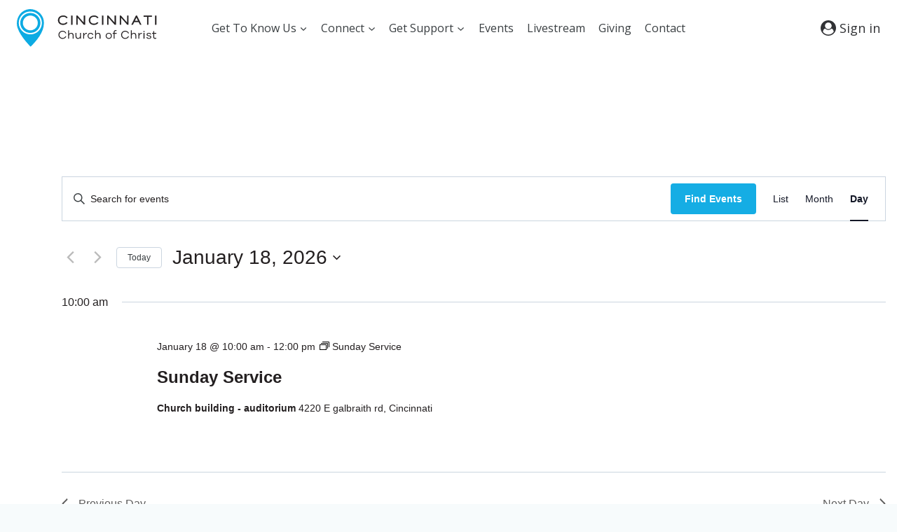

--- FILE ---
content_type: text/css
request_url: https://cincinnatichurch.org/wp-content/mu-plugins/admin/bundled/design/css/light.css?ver=1768582767
body_size: 36
content:
/**
 * Light Theme CSS Variables
 *
 * Base palette colors (--base-*) are dynamically generated
 * based on the selected neutral palette in Appearance > Colors.
 *
 * Brand and action colors are also dynamically generated.
 *
 * The dynamic CSS is generated in /inc/generate-css-vars.php
 * and loaded via the inject_brand_color_stylesheet() function.
 */

--- FILE ---
content_type: text/css
request_url: https://cincinnatichurch.org/wp-content/mu-plugins/admin/js/react/frontend/dist/bundle.css
body_size: 5935
content:
/**
 * Swiper 11.2.10
 * Most modern mobile touch slider and framework with hardware accelerated transitions
 * https://swiperjs.com
 *
 * Copyright 2014-2025 Vladimir Kharlampidi
 *
 * Released under the MIT License
 *
 * Released on: June 28, 2025
 */

/* FONT_START */
@font-face {
  font-family: 'swiper-icons';
  src: url("data:application/font-woff;charset=utf-8;base64, [base64]//wADZ2x5ZgAAAywAAADMAAAD2MHtryVoZWFkAAABbAAAADAAAAA2E2+eoWhoZWEAAAGcAAAAHwAAACQC9gDzaG10eAAAAigAAAAZAAAArgJkABFsb2NhAAAC0AAAAFoAAABaFQAUGG1heHAAAAG8AAAAHwAAACAAcABAbmFtZQAAA/gAAAE5AAACXvFdBwlwb3N0AAAFNAAAAGIAAACE5s74hXjaY2BkYGAAYpf5Hu/j+W2+MnAzMYDAzaX6QjD6/4//Bxj5GA8AuRwMYGkAPywL13jaY2BkYGA88P8Agx4j+/8fQDYfA1AEBWgDAIB2BOoAeNpjYGRgYNBh4GdgYgABEMnIABJzYNADCQAACWgAsQB42mNgYfzCOIGBlYGB0YcxjYGBwR1Kf2WQZGhhYGBiYGVmgAFGBiQQkOaawtDAoMBQxXjg/wEGPcYDDA4wNUA2CCgwsAAAO4EL6gAAeNpj2M0gyAACqxgGNWBkZ2D4/wMA+xkDdgAAAHjaY2BgYGaAYBkGRgYQiAHyGMF8FgYHIM3DwMHABGQrMOgyWDLEM1T9/w8UBfEMgLzE////P/5//f/V/xv+r4eaAAeMbAxwIUYmIMHEgKYAYjUcsDAwsLKxc3BycfPw8jEQA/[base64]/uznmfPFBNODM2K7MTQ45YEAZqGP81AmGGcF3iPqOop0r1SPTaTbVkfUe4HXj97wYE+yNwWYxwWu4v1ugWHgo3S1XdZEVqWM7ET0cfnLGxWfkgR42o2PvWrDMBSFj/IHLaF0zKjRgdiVMwScNRAoWUoH78Y2icB/yIY09An6AH2Bdu/UB+yxopYshQiEvnvu0dURgDt8QeC8PDw7Fpji3fEA4z/PEJ6YOB5hKh4dj3EvXhxPqH/SKUY3rJ7srZ4FZnh1PMAtPhwP6fl2PMJMPDgeQ4rY8YT6Gzao0eAEA409DuggmTnFnOcSCiEiLMgxCiTI6Cq5DZUd3Qmp10vO0LaLTd2cjN4fOumlc7lUYbSQcZFkutRG7g6JKZKy0RmdLY680CDnEJ+UMkpFFe1RN7nxdVpXrC4aTtnaurOnYercZg2YVmLN/d/gczfEimrE/fs/bOuq29Zmn8tloORaXgZgGa78yO9/cnXm2BpaGvq25Dv9S4E9+5SIc9PqupJKhYFSSl47+Qcr1mYNAAAAeNptw0cKwkAAAMDZJA8Q7OUJvkLsPfZ6zFVERPy8qHh2YER+3i/BP83vIBLLySsoKimrqKqpa2hp6+jq6RsYGhmbmJqZSy0sraxtbO3sHRydnEMU4uR6yx7JJXveP7WrDycAAAAAAAH//wACeNpjYGRgYOABYhkgZgJCZgZNBkYGLQZtIJsFLMYAAAw3ALgAeNolizEKgDAQBCchRbC2sFER0YD6qVQiBCv/H9ezGI6Z5XBAw8CBK/m5iQQVauVbXLnOrMZv2oLdKFa8Pjuru2hJzGabmOSLzNMzvutpB3N42mNgZGBg4GKQYzBhYMxJLMlj4GBgAYow/P/PAJJhLM6sSoWKfWCAAwDAjgbRAAB42mNgYGBkAIIbCZo5IPrmUn0hGA0AO8EFTQAA");
  font-weight: 400;
  font-style: normal;
}
/* FONT_END */
:root {
  --swiper-theme-color: #007aff;
  /*
  --swiper-preloader-color: var(--swiper-theme-color);
  --swiper-wrapper-transition-timing-function: initial;
  */
}
:host {
  position: relative;
  display: block;
  margin-left: auto;
  margin-right: auto;
  z-index: 1;
}
.swiper {
  margin-left: auto;
  margin-right: auto;
  position: relative;
  overflow: hidden;
  list-style: none;
  padding: 0;
  /* Fix of Webkit flickering */
  z-index: 1;
  display: block;
}
.swiper-vertical > .swiper-wrapper {
  flex-direction: column;
}
.swiper-wrapper {
  position: relative;
  width: 100%;
  height: 100%;
  z-index: 1;
  display: flex;
  transition-property: transform;
  transition-timing-function: var(--swiper-wrapper-transition-timing-function, initial);
  box-sizing: content-box;
}
.swiper-android .swiper-slide,
.swiper-ios .swiper-slide,
.swiper-wrapper {
  transform: translate3d(0px, 0, 0);
}
.swiper-horizontal {
  touch-action: pan-y;
}
.swiper-vertical {
  touch-action: pan-x;
}
.swiper-slide {
  flex-shrink: 0;
  width: 100%;
  height: 100%;
  position: relative;
  transition-property: transform;
  display: block;
}
.swiper-slide-invisible-blank {
  visibility: hidden;
}
/* Auto Height */
.swiper-autoheight,
.swiper-autoheight .swiper-slide {
  height: auto;
}
.swiper-autoheight .swiper-wrapper {
  align-items: flex-start;
  transition-property: transform, height;
}
.swiper-backface-hidden .swiper-slide {
  transform: translateZ(0);
  -webkit-backface-visibility: hidden;
          backface-visibility: hidden;
}
/* 3D Effects */
.swiper-3d.swiper-css-mode .swiper-wrapper {
  perspective: 1200px;
}
.swiper-3d .swiper-wrapper {
  transform-style: preserve-3d;
}
.swiper-3d {
  perspective: 1200px;
}
.swiper-3d .swiper-slide,
.swiper-3d .swiper-cube-shadow {
  transform-style: preserve-3d;
}
/* CSS Mode */
.swiper-css-mode > .swiper-wrapper {
  overflow: auto;
  scrollbar-width: none;
  /* For Firefox */
  -ms-overflow-style: none;
  /* For Internet Explorer and Edge */
}
.swiper-css-mode > .swiper-wrapper::-webkit-scrollbar {
  display: none;
}
.swiper-css-mode > .swiper-wrapper > .swiper-slide {
  scroll-snap-align: start start;
}
.swiper-css-mode.swiper-horizontal > .swiper-wrapper {
  scroll-snap-type: x mandatory;
}
.swiper-css-mode.swiper-vertical > .swiper-wrapper {
  scroll-snap-type: y mandatory;
}
.swiper-css-mode.swiper-free-mode > .swiper-wrapper {
  scroll-snap-type: none;
}
.swiper-css-mode.swiper-free-mode > .swiper-wrapper > .swiper-slide {
  scroll-snap-align: none;
}
.swiper-css-mode.swiper-centered > .swiper-wrapper::before {
  content: '';
  flex-shrink: 0;
  order: 9999;
}
.swiper-css-mode.swiper-centered > .swiper-wrapper > .swiper-slide {
  scroll-snap-align: center center;
  scroll-snap-stop: always;
}
.swiper-css-mode.swiper-centered.swiper-horizontal > .swiper-wrapper > .swiper-slide:first-child {
  margin-inline-start: var(--swiper-centered-offset-before);
}
.swiper-css-mode.swiper-centered.swiper-horizontal > .swiper-wrapper::before {
  height: 100%;
  min-height: 1px;
  width: var(--swiper-centered-offset-after);
}
.swiper-css-mode.swiper-centered.swiper-vertical > .swiper-wrapper > .swiper-slide:first-child {
  margin-block-start: var(--swiper-centered-offset-before);
}
.swiper-css-mode.swiper-centered.swiper-vertical > .swiper-wrapper::before {
  width: 100%;
  min-width: 1px;
  height: var(--swiper-centered-offset-after);
}
/* Slide styles start */
/* 3D Shadows */
.swiper-3d .swiper-slide-shadow,
.swiper-3d .swiper-slide-shadow-left,
.swiper-3d .swiper-slide-shadow-right,
.swiper-3d .swiper-slide-shadow-top,
.swiper-3d .swiper-slide-shadow-bottom,
.swiper-3d .swiper-slide-shadow,
.swiper-3d .swiper-slide-shadow-left,
.swiper-3d .swiper-slide-shadow-right,
.swiper-3d .swiper-slide-shadow-top,
.swiper-3d .swiper-slide-shadow-bottom {
  position: absolute;
  left: 0;
  top: 0;
  width: 100%;
  height: 100%;
  pointer-events: none;
  z-index: 10;
}
.swiper-3d .swiper-slide-shadow {
  background: rgba(0, 0, 0, 0.15);
}
.swiper-3d .swiper-slide-shadow-left {
  background-image: linear-gradient(to left, rgba(0, 0, 0, 0.5), rgba(0, 0, 0, 0));
}
.swiper-3d .swiper-slide-shadow-right {
  background-image: linear-gradient(to right, rgba(0, 0, 0, 0.5), rgba(0, 0, 0, 0));
}
.swiper-3d .swiper-slide-shadow-top {
  background-image: linear-gradient(to top, rgba(0, 0, 0, 0.5), rgba(0, 0, 0, 0));
}
.swiper-3d .swiper-slide-shadow-bottom {
  background-image: linear-gradient(to bottom, rgba(0, 0, 0, 0.5), rgba(0, 0, 0, 0));
}
.swiper-lazy-preloader {
  width: 42px;
  height: 42px;
  position: absolute;
  left: 50%;
  top: 50%;
  margin-left: -21px;
  margin-top: -21px;
  z-index: 10;
  transform-origin: 50%;
  box-sizing: border-box;
  border: 4px solid var(--swiper-preloader-color, var(--swiper-theme-color));
  border-radius: 50%;
  border-top-color: transparent;
}
.swiper:not(.swiper-watch-progress) .swiper-lazy-preloader,
.swiper-watch-progress .swiper-slide-visible .swiper-lazy-preloader {
  animation: swiper-preloader-spin 1s infinite linear;
}
.swiper-lazy-preloader-white {
  --swiper-preloader-color: #fff;
}
.swiper-lazy-preloader-black {
  --swiper-preloader-color: #000;
}
@keyframes swiper-preloader-spin {
  0% {
    transform: rotate(0deg);
  }
  100% {
    transform: rotate(360deg);
  }
}
/* Slide styles end */

/* Design System Tokens for Sermon Archive Tabs */
:root {
  /* Spacing tokens */
  --spacing-xs: 4px;
  --spacing-sm: 8px;
  --spacing-md: 16px;
  --spacing-lg: 24px;
  --spacing-xl: 32px;
  --spacing-2xl: 48px;

  /* Typography tokens */
  --font-size-sm: 14px;
  --font-size-base: 16px;
  --font-size-lg: 18px;
  --font-weight-normal: 400;
  --font-weight-medium: 500;
  --font-weight-semibold: 600;
  --font-weight-bold: 700;
  --line-height-tight: 1.25;
  --line-height-normal: 1.5;

  /* Color tokens */
  --color-primary-50: #eff6ff;
  --color-primary-100: #dbeafe;
  --color-primary-500: #3b82f6;
  --color-primary-600: #2563eb;
  --color-primary-700: #1d4ed8;
  --color-primary-800: #1e40af;

  --color-indigo-50: #eef2ff;
  --color-indigo-500: #6366f1;
  --color-indigo-600: #4f46e5;
  --color-indigo-700: #4338ca;

  --color-gray-50: #f9fafb;
  --color-gray-100: #f3f4f6;
  --color-gray-200: #e5e7eb;
  --color-gray-300: #d1d5db;
  --color-gray-400: #9ca3af;
  --color-gray-500: #6b7280;
  --color-gray-600: #4b5563;
  --color-gray-700: #374151;
  --color-gray-800: #1f2937;
  --color-gray-900: #111827;

  --color-white: #ffffff;
  --color-black: #000000;

  /* Border radius tokens */
  --border-radius-sm: 6px;
  --border-radius-md: 8px;
  --border-radius-lg: 12px;

  /* Shadow tokens */
  --shadow-sm: 0 1px 2px 0 rgba(0, 0, 0, 0.05);
  --shadow-md: 0 4px 6px -1px rgba(0, 0, 0, 0.1), 0 2px 4px -1px rgba(0, 0, 0, 0.06);
  --shadow-lg: 0 10px 15px -3px rgba(0, 0, 0, 0.1), 0 4px 6px -2px rgba(0, 0, 0, 0.05);

  /* Transition tokens */
  --transition-fast: 150ms ease-in-out;
  --transition-medium: 250ms ease-in-out;
  --transition-slow: 350ms ease-in-out;

  /* Breakpoints */
  --breakpoint-sm: 640px;
  --breakpoint-md: 768px;
  --breakpoint-lg: 1024px;
  --breakpoint-xl: 1280px;
}

/* Sermon Tabs Container */
.sermon-tabs-container {
  width: 100%;
  margin-bottom: var(--spacing-lg);
}

/* Desktop Swiper Styles */
.tabs-swiper {
  overflow: visible !important;
  padding: var(--spacing-sm) 0;
}

.tabs-swiper .swiper-wrapper {
  align-items: center;
}

.tabs-swiper .swiper-slide {
  width: auto !important;
  flex-shrink: 0;
}

/* Tab Button Base Styles */
.tab-button {
  font-size: var(--font-size-base);
  font-weight: var(--font-weight-medium);
  background: transparent;
  border: none;
  color: var(--color-gray-600); /* Inactive tabs - lighter gray */
  border-bottom: 2px solid transparent;
  cursor: pointer;
  transition: color var(--transition-fast), border-color var(--transition-fast), background-color var(--transition-fast);
  white-space: nowrap;
  user-select: none;
  position: relative;
  outline: none;
  box-shadow: none; /* Remove any shadows */
}

/* Tab Button Active State */
.tab-button[data-active="true"] {
  color: var(--color-gray-900); /* Active tabs use dark gray instead of blue */
  border-bottom-color: transparent; /* Remove underline from active tab */
  background-color: transparent; /* Ensure no background */
}

/* Explicitly prevent active tabs from getting background on hover */
.tab-button[data-active="true"]:hover {
  background-color: transparent !important;
  box-shadow: none !important; /* Ensure no shadows on active hover */
}

/* Tab Button Hover/Focus State */
.tab-button:hover:not([data-active="true"]),
.tab-button:focus:not([data-active="true"]) {
  color: var(--color-gray-900); /* Use same dark gray as active tabs */
  background-color: rgba(107, 114, 128, 0.05); /* var(--color-gray-500) with 5% opacity */
  box-shadow: none !important; /* Ensure no shadows on hover */
}

.tab-button:focus {
  outline: 2px solid var(--color-indigo-500);
  outline-offset: 2px;
}

/* Mobile Dropdown Styles */
.mobile-dropdown-button {
  width: 100%;
  padding: var(--spacing-md) var(--spacing-lg);
  font-size: var(--font-size-base);
  font-weight: var(--font-weight-semibold);
  color: var(--color-gray-900);
  background-color: var(--color-white);
  border: 1px solid var(--color-gray-300);
  border-radius: var(--border-radius-lg);
  box-shadow: var(--shadow-sm);
  cursor: pointer;
  transition: all var(--transition-fast);
  text-align: left;
}

.mobile-dropdown-button:hover {
  border-color: var(--color-indigo-500);
  box-shadow: var(--shadow-md);
}

.mobile-dropdown-button:focus {
  outline: none;
  border-color: var(--color-indigo-500);
  box-shadow: 0 0 0 3px rgba(99, 102, 241, 0.1);
}

/* Mobile Dropdown Menu */
.mobile-dropdown-menu {
  position: absolute;
  z-index: 50;
  width: 100%;
  margin-top: var(--spacing-xs);
  background-color: var(--color-white);
  border: 1px solid var(--color-gray-300);
  border-radius: var(--border-radius-lg);
  box-shadow: var(--shadow-lg);
  overflow: hidden;
}

/* Mobile Dropdown Item */
.mobile-dropdown-item {
  width: 100%;
  padding: var(--spacing-md) var(--spacing-lg);
  font-size: var(--font-size-base);
  color: var(--color-gray-600); /* Match desktop inactive tab color */
  background-color: transparent;
  border: none;
  border-bottom: 2px solid transparent;
  cursor: pointer;
  transition: color var(--transition-fast), border-color var(--transition-fast);
  text-align: left;
}

.mobile-dropdown-item:hover {
  color: var(--color-gray-900); /* Match desktop hover color */
}

.mobile-dropdown-item[data-active="true"] {
  color: var(--color-gray-900); /* Match desktop active tab color */
  border-bottom-color: transparent; /* Remove underline from mobile active item */
  font-weight: var(--font-weight-semibold);
}

.mobile-dropdown-item:first-child {
  border-radius: var(--border-radius-lg) var(--border-radius-lg) 0 0;
}

.mobile-dropdown-item:last-child {
  border-radius: 0 0 var(--border-radius-lg) var(--border-radius-lg);
}

/* Chevron Icon Animation */
.dropdown-chevron {
  width: 20px;
  height: 20px;
  transition: transform var(--transition-medium);
}

.dropdown-chevron.open {
  transform: rotate(180deg);
}

/* Tab Panel Styles */
.tab-panel {
  animation: fadeIn var(--transition-medium) ease-in-out;
}

@keyframes fadeIn {
  from {
    opacity: 0;
    transform: translateY(var(--spacing-sm));
  }
  to {
    opacity: 1;
    transform: translateY(0);
  }
}

/* Responsive Design */
@media (max-width: 767px) {
  .sermon-tabs-container {
    margin-bottom: var(--spacing-md);
  }
  
  .tab-button {
    font-size: var(--font-size-sm);
  }
}

@media (min-width: 768px) and (max-width: 1023px) {
  .tabs-swiper {
    padding: var(--spacing-md) 0;
  }
}

@media (min-width: 1024px) {
  .tabs-swiper {
    padding: var(--spacing-lg) 0;
  }
  
  .tab-button {
    font-size: var(--font-size-lg);
  }
}

/* High contrast mode support */
@media (prefers-contrast: high) {
  .tab-button {
    border-bottom-width: 3px;
  }
  
  .tab-button:focus {
    outline-width: 3px;
  }
  
  .mobile-dropdown-item {
    border-bottom-width: 3px;
  }
}

/* Reduced motion support */
@media (prefers-reduced-motion: reduce) {
  .tab-button {
    transition: none;
  }
  
  .mobile-dropdown-item {
    transition: none;
  }
  
  .dropdown-chevron {
    transition: none;
  }
  
  .tab-panel {
    animation: none;
  }
}

/* Print styles */
@media print {
  .sermon-tabs-container {
    display: none;
  }
}

/* Person Modal Styles */
.person-modal-overlay {
  position: fixed;
  top: 0;
  left: 0;
  right: 0;
  bottom: 0;
  background: rgba(0, 0, 0, 0.6);
  display: flex;
  align-items: center;
  justify-content: center;
  z-index: 1000;
}

.person-modal {
  background: #fff;
  border-radius: 8px;
  max-width: 640px;
  width: 90%;
  max-height: 80vh;
  padding: 2rem 1.5rem 1.5rem 1.5rem;
  box-shadow: 0 8px 32px rgba(0,0,0,0.18);
  position: relative;
  text-align: center;
  display: flex;
  flex-direction: column;
  overflow: hidden;
}

.person-modal-header {
  flex-shrink: 0;
}

.person-modal-headshot {
  width: 200px;
  height: 200px;
  object-fit: cover;
  border-radius: 50%;
  margin: 0 auto 1rem auto;
  display: block;
}

/* Modal headshot container for initials placeholder */
.person-modal-headshot-container {
  width: 200px;
  height: 200px;
  margin: 0 auto 1rem auto;
  border-radius: 50%;
  position: relative;
  overflow: hidden;
}

/* Modal initials placeholder styling */
.person-modal-headshot-container > div {
  border-radius: 50%;
  z-index: 1;
}

/* Ensure modal image has higher z-index */
.person-modal-headshot-container img {
  z-index: 10;
}

.person-modal-name {
  margin: 0.5rem 0 0.25rem 0;
  font-size: 1.75rem;
  font-weight: bold;
}

.person-modal-designation {
  margin: 0 0 1rem 0;
  font-size: 1.25rem;
  color: #666;
}

.person-modal-socials {
  margin-bottom: 1.5rem;
}

.person-modal-bio {
  font-size: 1.125rem;
  line-height: 1.6;
  color: #333;
  margin-bottom: 1.5rem;
  text-align: left;
  overflow-y: auto;
  flex: 1;
  min-height: 0;
}

/* Rich text formatting styles within bio */
.person-modal-bio p {
  margin-bottom: 1rem;
}

.person-modal-bio p:last-child {
  margin-bottom: 0;
}

.person-modal-bio h1,
.person-modal-bio h2,
.person-modal-bio h3,
.person-modal-bio h4,
.person-modal-bio h5,
.person-modal-bio h6 {
  margin-top: 1.5rem;
  margin-bottom: 0.5rem;
  font-weight: bold;
}

.person-modal-bio h1:first-child,
.person-modal-bio h2:first-child,
.person-modal-bio h3:first-child,
.person-modal-bio h4:first-child,
.person-modal-bio h5:first-child,
.person-modal-bio h6:first-child {
  margin-top: 0;
}

.person-modal-bio ul,
.person-modal-bio ol {
  margin-bottom: 1rem;
  padding-left: 1.5rem;
}

.person-modal-bio li {
  margin-bottom: 0.25rem;
}

.person-modal-bio strong {
  font-weight: bold;
}

.person-modal-bio em {
  font-style: italic;
}

.person-modal-bio a {
  color: #2563eb;
  text-decoration: underline;
}

.person-modal-bio a:hover {
  color: #1d4ed8;
}

.person-modal-bio blockquote {
  border-left: 4px solid #e5e7eb;
  padding-left: 1rem;
  margin: 1rem 0;
  font-style: italic;
  color: #6b7280;
}

.person-modal-close {
  position: absolute;
  top: 0.5rem;
  right: 0.5rem;
  background: none;
  border: none;
  width: 2rem;
  height: 2rem;
  font-size: 1.2rem;
  cursor: pointer;
  display: flex;
  align-items: center;
  justify-content: center;
  z-index: 1001;
  color: #333;
}
.person-modal-close:hover {
  background: none;
  border: none;
  color: #333;
}
.person-modal-close:focus {
  outline: none;
  background: none;
  border: none;
  color: #333;
}

/* Social Icons - Hover Effects */
.dc-person-social:hover {
  background-color: var(--base-200) !important;
  color: var(--base-700) !important;
  transform: translateY(-1px);
  transition: all 0.2s ease;
}

.dc-person-social-email:hover {
  background-color: #ea4335 !important;
  color: white !important;
}

.dc-person-social-facebook:hover {
  background-color: #1877f2 !important;
  color: white !important;
}

.dc-person-social-instagram:hover {
  background-color: #e4405f !important;
  color: white !important;
}

.dc-person-social-x:hover {
  background-color: #000 !important;
  color: white !important;
}

.dc-person-social-tiktok:hover {
  background-color: #000 !important;
  color: white !important;
}

.dc-person-social-linkedin:hover {
  background-color: #0a66c2 !important;
  color: white !important;
}

/* FontAwesome icons are handled by FontAwesome CSS */

/* Inline Person Component Spacing */
.dc-person-module .dc-person-headshot {
  margin-bottom: 1rem;
}

.dc-person-module .dc-person-name {
  margin-bottom: 0.5rem;
}

.dc-person-module .dc-person-designation {
  margin-bottom: 0;
}

/* Skeleton Loader Animation */
@keyframes skeleton-pulse {
  0% {
    opacity: 0.6;
  }
  50% {
    opacity: 1;
  }
  100% {
    opacity: 0.6;
  }
}

.animate-pulse {
  animation: skeleton-pulse 2s cubic-bezier(0.4, 0, 0.6, 1) infinite;
}

.dc-person-skeleton {
  pointer-events: none;
}

.dc-person-headshot-skeleton {
  min-height: 120px;
}

/* Aspect ratio utilities for skeleton */
.dc-person-headshot-skeleton.portrait {
  aspect-ratio: 3/4;
}

.dc-person-headshot-skeleton.square {
  aspect-ratio: 1/1;
}

.dc-person-headshot-skeleton.square.rounded-full {
  aspect-ratio: 1/1;
  border-radius: 50%;
}



--- FILE ---
content_type: image/svg+xml
request_url: https://cincinnatichurch.org/wp-content/uploads/2021/12/CincinnatiChurch-Logo-Darkmode.svg
body_size: 5373
content:
<?xml version="1.0" encoding="UTF-8" standalone="no"?>
<!DOCTYPE svg PUBLIC "-//W3C//DTD SVG 1.1//EN" "http://www.w3.org/Graphics/SVG/1.1/DTD/svg11.dtd">
<svg width="100%" height="100%" viewBox="0 0 1412 383" version="1.1" xmlns="http://www.w3.org/2000/svg" xmlns:xlink="http://www.w3.org/1999/xlink" xml:space="preserve" xmlns:serif="http://www.serif.com/" style="fill-rule:evenodd;clip-rule:evenodd;stroke-miterlimit:10;">
    <g transform="matrix(1,0,0,1,-5258.89,-2166.37)">
        <g transform="matrix(1.27158,0,0,1.32691,4053.76,-422.317)">
            <g id="text" transform="matrix(1.2701,0,0,1.21714,201.192,1454.95)">
                <g transform="matrix(1,0,0,1,897.756,489.915)">
                    <path d="M0,-25.06C-2.481,-28.447 -5.288,-30.861 -8.42,-32.3C-11.553,-33.739 -15.465,-34.458 -20.148,-34.458C-27.77,-34.458 -33.793,-32.469 -38.226,-28.489C-42.659,-24.51 -44.873,-19.162 -44.873,-12.445C-44.873,-5.784 -42.77,-0.477 -38.563,3.473C-34.357,7.425 -28.529,9.399 -21.079,9.399C-16.622,9.399 -12.797,8.667 -9.605,7.198C-6.417,5.731 -3.443,3.304 -0.676,-0.083L6.266,4.065C-0.731,12.532 -9.82,16.766 -20.995,16.766C-30.704,16.766 -38.468,14.156 -44.281,8.934C-50.093,3.713 -53.003,-3.301 -53.003,-12.105C-53.003,-21.194 -50.01,-28.417 -44.026,-33.781C-38.043,-39.144 -30.083,-41.826 -20.148,-41.826C-8.524,-41.826 0.481,-37.619 6.862,-29.209L0,-25.06Z" style="fill:white;fill-rule:nonzero;stroke:rgb(35,31,32);stroke-width:0.62px;"/>
                </g>
                <g transform="matrix(1,0,0,1,0,-125.23)">
                    <rect x="927.017" y="573.912" width="8.126" height="57.406" style="fill:white;stroke:rgb(35,31,32);stroke-width:0.62px;"/>
                </g>
                <g transform="matrix(1,0,0,1,1006.14,448.682)">
                    <path d="M0,57.406L-38.778,12.871L-38.778,57.406L-46.905,57.406L-46.905,0L-39.621,0C-34.716,5.872 -28.195,13.378 -20.065,22.522C-10.241,33.528 -3.809,40.784 -0.76,44.282L-0.76,0L7.371,0L7.371,57.406L0,57.406Z" style="fill:white;fill-rule:nonzero;stroke:rgb(35,31,32);stroke-width:0.62px;"/>
                </g>
                <g transform="matrix(1,0,0,1,1090.18,489.915)">
                    <path d="M0,-25.06C-2.484,-28.447 -5.292,-30.861 -8.425,-32.3C-11.558,-33.739 -15.47,-34.458 -20.152,-34.458C-27.77,-34.458 -33.797,-32.469 -38.226,-28.489C-42.663,-24.51 -44.873,-19.162 -44.873,-12.445C-44.873,-5.784 -42.774,-0.477 -38.567,3.473C-34.361,7.425 -28.533,9.399 -21.083,9.399C-16.622,9.399 -12.798,8.667 -9.609,7.198C-6.421,5.731 -3.443,3.304 -0.68,-0.083L6.266,4.065C-0.735,12.532 -9.824,16.766 -20.995,16.766C-30.704,16.766 -38.469,14.156 -44.281,8.934C-50.097,3.713 -53.003,-3.301 -53.003,-12.105C-53.003,-21.194 -50.01,-28.417 -44.03,-33.781C-38.043,-39.144 -30.084,-41.826 -20.152,-41.826C-8.523,-41.826 0.481,-37.619 6.858,-29.209L0,-25.06Z" style="fill:white;fill-rule:nonzero;stroke:rgb(35,31,32);stroke-width:0.62px;"/>
                </g>
                <g transform="matrix(1,0,0,1,0,-125.23)">
                    <rect x="1119.44" y="573.912" width="8.13" height="57.406" style="fill:white;stroke:rgb(35,31,32);stroke-width:0.62px;"/>
                </g>
                <g transform="matrix(1,0,0,1,1198.57,448.682)">
                    <path d="M0,57.406L-38.778,12.871L-38.778,57.406L-46.908,57.406L-46.908,0L-39.629,0C-34.715,5.872 -28.195,13.378 -20.068,22.522C-10.249,33.528 -3.813,40.784 -0.763,44.282L-0.763,0L7.363,0L7.363,57.406L0,57.406Z" style="fill:white;fill-rule:nonzero;stroke:rgb(35,31,32);stroke-width:0.62px;"/>
                </g>
                <g transform="matrix(1,0,0,1,1277.02,448.682)">
                    <path d="M0,57.406L-38.778,12.871L-38.778,57.406L-46.904,57.406L-46.904,0L-39.625,0C-34.715,5.872 -28.195,13.378 -20.068,22.522C-10.245,33.528 -3.809,40.784 -0.763,44.282L-0.763,0L7.367,0L7.367,57.406L0,57.406Z" style="fill:white;fill-rule:nonzero;stroke:rgb(35,31,32);stroke-width:0.62px;"/>
                </g>
                <g transform="matrix(1,0,0,1,1334.22,494.15)">
                    <path d="M0,-33.53L-10.671,-12.362L10.328,-12.362L0,-33.53ZM22.097,11.938L13.883,-4.997L-14.396,-4.997L-22.78,11.938L-31.925,11.938L-3.133,-45.468L3.212,-45.468L30.986,11.938L22.097,11.938Z" style="fill:white;fill-rule:nonzero;stroke:rgb(35,31,32);stroke-width:0.62px;"/>
                </g>
                <g transform="matrix(1,0,0,1,1408.77,498.721)">
                    <path d="M0,-42.673L0,7.367L-8.126,7.367L-8.126,-42.673L-30.143,-42.673L-30.143,-50.04L21.93,-50.04L21.93,-42.673L0,-42.673Z" style="fill:white;fill-rule:nonzero;stroke:rgb(35,31,32);stroke-width:0.62px;"/>
                </g>
                <g transform="matrix(1,0,0,1,0,-125.23)">
                    <rect x="1450.31" y="573.912" width="8.126" height="57.406" style="fill:white;stroke:rgb(35,31,32);stroke-width:0.62px;"/>
                </g>
                <g transform="matrix(1,0,0,1,884.287,552.681)">
                    <path d="M0,33.572C3.157,31.373 5.367,29.614 6.635,25.656L12.205,25.656C10.694,30.737 7.82,34.782 3.594,37.788C-0.632,40.792 -5.558,42.295 -11.176,42.295C-14.646,42.295 -17.946,41.648 -21.071,40.352C-24.2,39.058 -26.935,37.237 -29.281,34.891C-31.626,32.546 -33.447,29.808 -34.743,26.682C-36.035,23.555 -36.688,20.256 -36.688,16.787C-36.688,13.316 -36.035,10.018 -34.743,6.891C-33.447,3.762 -31.626,1.027 -29.281,-1.319C-26.935,-3.664 -24.2,-5.485 -21.071,-6.78C-17.946,-8.075 -14.646,-8.723 -11.176,-8.723C-5.558,-8.723 -0.632,-7.244 3.594,-4.288C7.82,-1.33 10.694,2.615 12.205,7.551L6.635,7.551C5.415,3.641 3.204,2.2 0,0.002C-3.197,-2.199 -6.926,-3.298 -11.176,-3.298C-13.863,-3.298 -16.404,-2.785 -18.797,-1.76C-21.194,-0.732 -23.297,0.697 -25.103,2.53C-26.911,4.363 -28.314,6.511 -29.316,8.98C-30.318,11.447 -30.819,14.05 -30.819,16.787C-30.819,19.524 -30.318,22.126 -29.316,24.593C-28.314,27.061 -26.911,29.211 -25.103,31.044C-23.297,32.876 -21.183,34.305 -18.765,35.331C-16.344,36.359 -13.815,36.872 -11.176,36.872C-6.878,36.872 -3.149,35.772 0,33.572" style="fill:white;fill-rule:nonzero;"/>
                </g>
                <g transform="matrix(1,0,0,1,932.281,577.53)">
                    <path d="M0,-19.791C1.69,-19.302 3.24,-18.447 4.66,-17.227C6.075,-16.004 7.26,-14.38 8.214,-12.351C9.168,-10.323 9.641,-7.916 9.641,-5.131L9.641,16.493L4.071,16.493L4.071,-4.105C4.071,-7.477 3.141,-10.202 1.288,-12.277C-0.572,-14.354 -2.99,-15.394 -5.971,-15.394C-9.78,-15.394 -12.825,-14.122 -15.099,-11.581C-17.37,-9.041 -18.506,-5.473 -18.506,-0.879L-18.506,16.493L-24.076,16.493L-24.076,-36.284L-18.506,-36.284L-18.506,-13.635C-17.04,-15.833 -15.147,-17.531 -12.825,-18.728C-10.503,-19.926 -7.852,-20.524 -4.874,-20.524C-3.308,-20.524 -1.686,-20.28 0,-19.791" style="fill:white;fill-rule:nonzero;"/>
                </g>
                <g transform="matrix(1,0,0,1,988.012,558.84)">
                    <path d="M0,35.109L-5.646,35.109L-5.646,29.245C-7.108,31.396 -9.017,33.07 -11.362,34.266C-13.708,35.463 -16.344,36.063 -19.274,36.063C-20.841,36.063 -22.463,35.819 -24.148,35.33C-25.838,34.84 -27.389,33.986 -28.808,32.763C-30.223,31.544 -31.408,29.917 -32.362,27.889C-33.316,25.862 -33.793,23.455 -33.793,20.67L-33.793,-0.954L-28.148,-0.954L-28.148,19.644C-28.148,23.015 -27.229,25.727 -25.396,27.78C-23.563,29.832 -21.158,30.857 -18.177,30.857C-14.368,30.857 -11.323,29.599 -9.049,27.083C-6.778,24.566 -5.646,21.011 -5.646,16.418L-5.646,-0.954L0,-0.954L0,35.109Z" style="fill:white;fill-rule:nonzero;"/>
                </g>
                <g transform="matrix(1,0,0,1,1024.79,593.73)">
                    <path d="M0,-35.917L-0.437,-30.565L-2.561,-30.639C-4.273,-30.639 -5.995,-30.358 -7.729,-29.796C-9.466,-29.233 -11.017,-28.27 -12.388,-26.901C-13.756,-25.532 -14.877,-23.749 -15.759,-21.551C-16.634,-19.351 -17.079,-16.712 -17.079,-13.633L-17.079,0.294L-22.721,0.294L-22.721,-35.843L-17.079,-35.843L-17.079,-26.974C-15.513,-29.808 -13.497,-32.057 -11.028,-33.718C-8.563,-35.38 -5.74,-36.211 -2.561,-36.211C-1.534,-36.211 -0.684,-36.113 0,-35.917" style="fill:white;fill-rule:nonzero;"/>
                </g>
                <g transform="matrix(1,0,0,1,1052.9,563.018)">
                    <path d="M0,25.946C1.538,25.41 2.957,24.543 4.25,23.344C5.546,22.147 6.289,21.304 6.925,19.35L12.276,19.277C11.299,22.893 9.223,26.52 6.047,28.695C2.87,30.87 -0.748,31.958 -4.803,31.958C-7.292,31.958 -9.689,31.507 -11.983,30.601C-14.281,29.697 -16.309,28.403 -18.069,26.717C-19.831,25.032 -21.198,23.016 -22.177,20.671C-23.154,18.325 -23.64,15.758 -23.64,12.973C-23.64,10.921 -23.361,8.967 -22.797,7.109C-22.236,5.253 -21.342,3.432 -20.121,1.647C-18.9,-0.136 -17.274,-1.675 -15.247,-2.971C-13.22,-4.265 -11.268,-5.096 -9.383,-5.461C-7.502,-5.829 -5.972,-6.012 -4.803,-6.012C-2.847,-6.012 -0.724,-5.658 1.574,-4.949C3.872,-4.241 6.047,-2.909 8.102,-0.955C10.153,1.001 11.568,4.202 12.348,6.889L6.782,6.889C5.995,4.251 4.738,2.907 2.563,1.392C0.39,-0.124 -2.067,-0.881 -4.803,-0.881C-7.101,-0.881 -9.319,-0.307 -11.474,0.842C-13.621,1.991 -15.283,3.676 -16.46,5.899C-17.628,8.124 -18.217,10.481 -18.217,12.973C-18.217,14.488 -17.986,16.039 -17.517,17.627C-17.056,19.216 -16.272,20.682 -15.172,22.026C-14.074,23.37 -12.643,24.493 -10.886,25.397C-9.129,26.302 -7.101,26.754 -4.803,26.754C-3.142,26.754 -1.543,26.485 0,25.946" style="fill:white;fill-rule:nonzero;"/>
                </g>
                <g transform="matrix(1,0,0,1,1100.09,577.53)">
                    <path d="M0,-19.791C1.686,-19.302 3.236,-18.447 4.651,-17.227C6.071,-16.004 7.256,-14.38 8.206,-12.351C9.16,-10.323 9.637,-7.916 9.637,-5.131L9.637,16.493L4.067,16.493L4.067,-4.105C4.067,-7.477 3.141,-10.202 1.28,-12.277C-0.572,-14.354 -2.993,-15.394 -5.976,-15.394C-9.788,-15.394 -12.829,-14.122 -15.1,-11.581C-17.373,-9.041 -18.511,-5.473 -18.511,-0.879L-18.511,16.493L-24.08,16.493L-24.08,-36.284L-18.511,-36.284L-18.511,-13.635C-17.044,-15.833 -15.147,-17.531 -12.829,-18.728C-10.508,-19.926 -7.855,-20.524 -4.874,-20.524C-3.312,-20.524 -1.686,-20.28 0,-19.791" style="fill:white;fill-rule:nonzero;"/>
                </g>
                <g transform="matrix(1,0,0,1,1166.68,563.016)">
                    <path d="M0,25.948C1.662,25.264 3.129,24.301 4.401,23.053C5.67,21.807 6.663,20.304 7.371,18.546C8.079,16.786 8.433,14.906 8.433,12.902C8.433,10.898 8.079,9.028 7.371,7.295C6.663,5.559 5.67,4.08 4.401,2.859C3.129,1.637 1.662,0.685 0,0.001C-1.661,-0.683 -3.395,-1.027 -5.2,-1.027C-7.013,-1.027 -8.658,-0.733 -10.149,-0.146C-11.641,0.44 -12.984,1.221 -14.181,2.2C-15.378,3.177 -16.479,4.581 -17.48,6.414C-18.482,8.247 -18.983,10.409 -18.983,12.902C-18.983,15.442 -18.371,17.838 -17.15,20.084C-15.926,22.333 -14.209,24.044 -11.982,25.217C-9.756,26.389 -7.498,26.976 -5.2,26.976C-3.395,26.976 -1.661,26.634 0,25.948M2.203,-4.545C4.549,-3.614 6.6,-2.309 8.357,-0.623C10.118,1.062 11.486,3.066 12.464,5.388C13.438,7.71 13.931,10.215 13.931,12.902C13.931,15.59 13.438,18.106 12.464,20.452C11.486,22.798 10.118,24.825 8.357,26.537C6.6,28.246 4.549,29.566 2.203,30.494C-0.143,31.423 -2.611,31.885 -5.2,31.885C-7.84,31.885 -10.332,31.423 -12.678,30.494C-15.023,29.566 -17.079,28.246 -18.836,26.537C-20.594,24.825 -21.961,22.798 -22.939,20.452C-23.917,18.106 -24.406,15.59 -24.406,12.902C-24.406,10.898 -24.076,8.821 -23.416,6.671C-22.756,4.521 -21.536,2.408 -19.751,0.331C-17.97,-1.746 -15.759,-3.311 -13.119,-4.361C-10.479,-5.411 -7.84,-5.937 -5.2,-5.937C-2.611,-5.937 -0.143,-5.473 2.203,-4.545" style="fill:white;fill-rule:nonzero;"/>
                </g>
                <g transform="matrix(1,0,0,1,1197.9,571.445)">
                    <path d="M0,-8.867L0,22.578L-5.569,22.578L-5.569,-8.867L-11.875,-8.867L-11.875,-13.558L-5.569,-13.558L-5.569,-18.91C-5.569,-22.722 -4.448,-25.763 -2.198,-28.036C0.052,-30.308 3.058,-31.445 6.818,-31.445C8.965,-31.445 10.921,-31.006 12.683,-30.125L11.287,-25.581C9.92,-26.118 8.552,-26.388 7.185,-26.388C5.033,-26.388 3.3,-25.702 1.98,-24.335C0.66,-22.967 0,-21.158 0,-18.91L0,-13.558L13.124,-13.558L13.124,-8.867L0,-8.867Z" style="fill:white;fill-rule:nonzero;"/>
                </g>
                <g transform="matrix(1,0,0,1,1275.12,552.681)">
                    <path d="M0,33.572C3.152,31.373 5.362,29.614 6.631,25.656L12.205,25.656C10.69,30.737 7.815,34.782 3.594,37.788C-0.637,40.792 -5.559,42.295 -11.18,42.295C-14.646,42.295 -17.946,41.648 -21.071,40.352C-24.204,39.058 -26.939,37.237 -29.285,34.891C-31.631,32.546 -33.451,29.808 -34.748,26.682C-36.04,23.555 -36.688,20.256 -36.688,16.787C-36.688,13.316 -36.04,10.018 -34.748,6.891C-33.451,3.762 -31.631,1.027 -29.285,-1.319C-26.939,-3.664 -24.204,-5.485 -21.071,-6.78C-17.946,-8.075 -14.646,-8.723 -11.18,-8.723C-5.559,-8.723 -0.637,-7.244 3.594,-4.288C7.815,-1.33 10.69,2.615 12.205,7.551L6.631,7.551C5.414,3.641 3.2,2.2 0,0.002C-3.201,-2.199 -6.926,-3.298 -11.18,-3.298C-13.867,-3.298 -16.408,-2.785 -18.801,-1.76C-21.198,-0.732 -23.298,0.697 -25.106,2.53C-26.916,4.363 -28.319,6.511 -29.321,8.98C-30.322,11.447 -30.823,14.05 -30.823,16.787C-30.823,19.524 -30.322,22.126 -29.321,24.593C-28.319,27.061 -26.916,29.211 -25.106,31.044C-23.298,32.876 -21.183,34.305 -18.766,35.331C-16.349,36.359 -13.819,36.872 -11.18,36.872C-6.878,36.872 -3.149,35.772 0,33.572" style="fill:white;fill-rule:nonzero;"/>
                </g>
                <g transform="matrix(1,0,0,1,1323.12,577.53)">
                    <path d="M0,-19.791C1.687,-19.302 3.236,-18.447 4.656,-17.227C6.075,-16.004 7.26,-14.38 8.21,-12.351C9.164,-10.323 9.638,-7.916 9.638,-5.131L9.638,16.493L4.071,16.493L4.071,-4.105C4.071,-7.477 3.142,-10.202 1.284,-12.277C-0.572,-14.354 -2.989,-15.394 -5.971,-15.394C-9.784,-15.394 -12.825,-14.122 -15.1,-11.581C-17.373,-9.041 -18.51,-5.473 -18.51,-0.879L-18.51,16.493L-24.076,16.493L-24.076,-36.284L-18.51,-36.284L-18.51,-13.635C-17.039,-15.833 -15.146,-17.531 -12.825,-18.728C-10.503,-19.926 -7.855,-20.524 -4.874,-20.524C-3.308,-20.524 -1.686,-20.28 0,-19.791" style="fill:white;fill-rule:nonzero;"/>
                </g>
                <g transform="matrix(1,0,0,1,1368.81,593.73)">
                    <path d="M0,-35.917L-0.437,-30.565L-2.561,-30.639C-4.273,-30.639 -5.995,-30.358 -7.729,-29.796C-9.466,-29.233 -11.017,-28.27 -12.388,-26.901C-13.756,-25.532 -14.877,-23.749 -15.76,-21.551C-16.634,-19.351 -17.079,-16.712 -17.079,-13.633L-17.079,0.294L-22.721,0.294L-22.721,-35.843L-17.079,-35.843L-17.079,-26.974C-15.513,-29.808 -13.497,-32.057 -11.028,-33.718C-8.563,-35.38 -5.741,-36.211 -2.561,-36.211C-1.534,-36.211 -0.684,-36.113 0,-35.917" style="fill:white;fill-rule:nonzero;"/>
                </g>
                <g transform="matrix(1,0,0,1,0,59.449)">
                    <path d="M1378.48,498.438L1384.12,498.438L1384.12,534.575L1378.48,534.575L1378.48,498.438ZM1383.97,487.039C1384.7,487.747 1385.07,488.59 1385.07,489.568C1385.07,490.593 1384.7,491.46 1383.97,492.17C1383.24,492.877 1382.33,493.234 1381.26,493.234C1380.18,493.234 1379.29,492.877 1378.59,492.17C1377.88,491.46 1377.52,490.593 1377.52,489.568C1377.52,488.59 1377.89,487.747 1378.62,487.039C1379.35,486.329 1380.23,485.976 1381.26,485.976C1382.33,485.976 1383.24,486.329 1383.97,487.039" style="fill:white;fill-rule:nonzero;"/>
                </g>
                <g transform="matrix(1,0,0,1,1401.71,567.706)">
                    <path d="M0,16.568C0.242,17.545 1.355,19.415 3.336,20.709C5.315,22.005 7.744,22.651 10.627,22.651C13.219,22.651 15.311,22.089 16.893,20.965C18.482,19.842 19.278,18.351 19.278,16.495C19.278,15.078 18.765,13.966 17.739,13.159C16.71,12.352 15.247,11.73 13.338,11.291L5.057,9.458C2.027,8.822 -0.294,7.722 -1.904,6.158C-3.519,4.595 -4.325,2.616 -4.325,0.222C-4.325,-3.053 -3.065,-5.692 -0.553,-7.695C1.968,-9.699 5.275,-10.701 9.383,-10.701C13.338,-10.701 16.614,-9.772 19.206,-7.915C21.795,-6.057 23.429,-3.64 24.116,-0.659L18.765,-0.659C18.371,-1.782 17.338,-3.101 15.652,-4.324C13.963,-5.544 11.827,-6.157 9.235,-6.157C8.063,-6.157 6.842,-5.972 5.57,-5.606C4.298,-5.24 3.264,-4.568 2.453,-3.59C1.649,-2.612 1.244,-1.489 1.244,-0.219C1.244,0.807 1.586,1.761 2.271,2.639C2.954,3.52 4.449,4.228 6.743,4.766L15.465,6.671C17.521,7.112 19.278,7.808 20.741,8.76C22.212,9.714 23.245,10.838 23.857,12.133C24.47,13.427 24.772,14.759 24.772,16.127C24.772,19.598 23.444,22.321 20.78,24.301C18.117,26.281 14.587,27.269 10.189,27.269C5.936,27.269 2.357,26.34 -0.553,24.484C-3.459,22.628 -5.133,19.987 -5.57,16.568L0,16.568Z" style="fill:white;fill-rule:nonzero;"/>
                </g>
                <g transform="matrix(1,0,0,1,1457.4,548.502)">
                    <path d="M0,44.349C-2.734,46.108 -3.688,46.474 -6.52,46.474C-10.186,46.474 -13.096,45.412 -15.242,43.286C-17.396,41.161 -18.471,38.143 -18.471,34.233L-18.471,14.077L-26.311,14.077L-26.311,9.385L-18.471,9.385L-18.471,-2.125L-12.825,-2.125L-12.825,9.385L0,9.385L0,14.077L-12.825,14.077L-12.825,33.867C-12.825,36.162 -12.213,37.959 -10.992,39.254C-9.771,40.55 -8.157,41.196 -6.154,41.196C-5.224,41.196 -4.189,40.99 -3.037,40.574C-1.892,40.159 -0.874,39.633 0,38.997L0,44.349Z" style="fill:white;fill-rule:nonzero;"/>
                </g>
            </g>
        </g>
        <g transform="matrix(1.27158,0,0,1.32691,4053.76,-422.317)">
            <g transform="matrix(0.653192,0,0,0.625957,1054.72,2074.39)">
                <g id="logo-shape" serif:id="logo shape">
                    <path d="M0,62.735C-49.993,62.735 -90.541,22.187 -90.541,-27.765C-90.541,-77.758 -49.993,-118.305 0,-118.305C49.992,-118.305 90.5,-77.758 90.5,-27.765C90.5,22.187 49.992,62.735 0,62.735M0,-150.345C-67.702,-150.345 -122.58,-95.467 -122.58,-27.806C-122.58,39.896 -67.702,94.774 0,94.774C67.661,94.774 122.539,39.896 122.539,-27.806C122.539,-95.467 67.661,-150.345 0,-150.345M0,112.646C-77.595,112.646 -140.452,49.789 -140.452,-27.806C-140.452,-105.359 -77.595,-168.217 0,-168.217C77.553,-168.217 140.411,-105.359 140.411,-27.806C140.411,49.789 77.553,112.646 0,112.646M161.987,-59.926C148.675,-140.085 71.081,-202.169 -11.399,-196.958C-122.458,-189.915 -188.653,-69.738 -154.985,32.365C-136.218,89.115 -99.131,142.934 -62.369,189.507C-58.949,193.823 1.75,264.904 3.216,263.438C84.678,182.057 182.668,64.607 161.987,-59.926" style="fill:rgb(13,171,227);fill-rule:nonzero;"/>
                </g>
            </g>
        </g>
    </g>
</svg>


--- FILE ---
content_type: image/svg+xml
request_url: https://cincinnatichurch.org/wp-content/uploads/2021/12/CincinnatiChurch-Logo-Color.svg
body_size: 5337
content:
<?xml version="1.0" encoding="UTF-8" standalone="no"?>
<!DOCTYPE svg PUBLIC "-//W3C//DTD SVG 1.1//EN" "http://www.w3.org/Graphics/SVG/1.1/DTD/svg11.dtd">
<svg width="100%" height="100%" viewBox="0 0 1412 383" version="1.1" xmlns="http://www.w3.org/2000/svg" xmlns:xlink="http://www.w3.org/1999/xlink" xml:space="preserve" xmlns:serif="http://www.serif.com/" style="fill-rule:evenodd;clip-rule:evenodd;stroke-miterlimit:10;">
    <g transform="matrix(1,0,0,1,-1205.12,-2157.37)">
        <g transform="matrix(1.61504,0,0,1.61504,255.833,1499.27)">
            <g transform="matrix(1,0,0,1,897.756,489.915)">
                <path d="M0,-25.06C-2.481,-28.447 -5.288,-30.861 -8.42,-32.3C-11.553,-33.739 -15.465,-34.458 -20.148,-34.458C-27.77,-34.458 -33.793,-32.469 -38.226,-28.489C-42.659,-24.51 -44.873,-19.162 -44.873,-12.445C-44.873,-5.784 -42.77,-0.477 -38.563,3.473C-34.357,7.425 -28.529,9.399 -21.079,9.399C-16.622,9.399 -12.797,8.667 -9.605,7.198C-6.417,5.731 -3.443,3.304 -0.676,-0.083L6.266,4.065C-0.731,12.532 -9.82,16.766 -20.995,16.766C-30.704,16.766 -38.468,14.156 -44.281,8.934C-50.093,3.713 -53.003,-3.301 -53.003,-12.105C-53.003,-21.194 -50.01,-28.417 -44.026,-33.781C-38.043,-39.144 -30.083,-41.826 -20.148,-41.826C-8.524,-41.826 0.481,-37.619 6.862,-29.209L0,-25.06Z" style="fill:rgb(35,31,32);fill-rule:nonzero;stroke:rgb(35,31,32);stroke-width:0.62px;"/>
            </g>
        </g>
        <g transform="matrix(1.61504,0,0,1.61504,255.833,1499.27)">
            <g transform="matrix(1,0,0,1,0,-125.23)">
                <rect x="927.017" y="573.912" width="8.126" height="57.406" style="fill:rgb(35,31,32);stroke:rgb(35,31,32);stroke-width:0.62px;"/>
            </g>
        </g>
        <g transform="matrix(1.61504,0,0,1.61504,255.833,1499.27)">
            <g transform="matrix(1,0,0,1,1006.14,448.682)">
                <path d="M0,57.406L-38.778,12.871L-38.778,57.406L-46.905,57.406L-46.905,0L-39.621,0C-34.716,5.872 -28.195,13.378 -20.065,22.522C-10.241,33.528 -3.809,40.784 -0.76,44.282L-0.76,0L7.371,0L7.371,57.406L0,57.406Z" style="fill:rgb(35,31,32);fill-rule:nonzero;stroke:rgb(35,31,32);stroke-width:0.62px;"/>
            </g>
        </g>
        <g transform="matrix(1.61504,0,0,1.61504,255.833,1499.27)">
            <g transform="matrix(1,0,0,1,1090.18,489.915)">
                <path d="M0,-25.06C-2.484,-28.447 -5.292,-30.861 -8.425,-32.3C-11.558,-33.739 -15.47,-34.458 -20.152,-34.458C-27.77,-34.458 -33.797,-32.469 -38.226,-28.489C-42.663,-24.51 -44.873,-19.162 -44.873,-12.445C-44.873,-5.784 -42.774,-0.477 -38.567,3.473C-34.361,7.425 -28.533,9.399 -21.083,9.399C-16.622,9.399 -12.798,8.667 -9.609,7.198C-6.421,5.731 -3.443,3.304 -0.68,-0.083L6.266,4.065C-0.735,12.532 -9.824,16.766 -20.995,16.766C-30.704,16.766 -38.469,14.156 -44.281,8.934C-50.097,3.713 -53.003,-3.301 -53.003,-12.105C-53.003,-21.194 -50.01,-28.417 -44.03,-33.781C-38.043,-39.144 -30.084,-41.826 -20.152,-41.826C-8.523,-41.826 0.481,-37.619 6.858,-29.209L0,-25.06Z" style="fill:rgb(35,31,32);fill-rule:nonzero;stroke:rgb(35,31,32);stroke-width:0.62px;"/>
            </g>
        </g>
        <g transform="matrix(1.61504,0,0,1.61504,255.833,1499.27)">
            <g transform="matrix(1,0,0,1,0,-125.23)">
                <rect x="1119.44" y="573.912" width="8.13" height="57.406" style="fill:rgb(35,31,32);stroke:rgb(35,31,32);stroke-width:0.62px;"/>
            </g>
        </g>
        <g transform="matrix(1.61504,0,0,1.61504,255.833,1499.27)">
            <g transform="matrix(1,0,0,1,1198.57,448.682)">
                <path d="M0,57.406L-38.778,12.871L-38.778,57.406L-46.908,57.406L-46.908,0L-39.629,0C-34.715,5.872 -28.195,13.378 -20.068,22.522C-10.249,33.528 -3.813,40.784 -0.763,44.282L-0.763,0L7.363,0L7.363,57.406L0,57.406Z" style="fill:rgb(35,31,32);fill-rule:nonzero;stroke:rgb(35,31,32);stroke-width:0.62px;"/>
            </g>
        </g>
        <g transform="matrix(1.61504,0,0,1.61504,255.833,1499.27)">
            <g transform="matrix(1,0,0,1,1277.02,448.682)">
                <path d="M0,57.406L-38.778,12.871L-38.778,57.406L-46.904,57.406L-46.904,0L-39.625,0C-34.715,5.872 -28.195,13.378 -20.068,22.522C-10.245,33.528 -3.809,40.784 -0.763,44.282L-0.763,0L7.367,0L7.367,57.406L0,57.406Z" style="fill:rgb(35,31,32);fill-rule:nonzero;stroke:rgb(35,31,32);stroke-width:0.62px;"/>
            </g>
        </g>
        <g transform="matrix(1.61504,0,0,1.61504,255.833,1499.27)">
            <g transform="matrix(1,0,0,1,1334.22,494.15)">
                <path d="M0,-33.53L-10.671,-12.362L10.328,-12.362L0,-33.53ZM22.097,11.938L13.883,-4.997L-14.396,-4.997L-22.78,11.938L-31.925,11.938L-3.133,-45.468L3.212,-45.468L30.986,11.938L22.097,11.938Z" style="fill:rgb(35,31,32);fill-rule:nonzero;stroke:rgb(35,31,32);stroke-width:0.62px;"/>
            </g>
        </g>
        <g transform="matrix(1.61504,0,0,1.61504,255.833,1499.27)">
            <g transform="matrix(1,0,0,1,1408.77,498.721)">
                <path d="M0,-42.673L0,7.367L-8.126,7.367L-8.126,-42.673L-30.143,-42.673L-30.143,-50.04L21.93,-50.04L21.93,-42.673L0,-42.673Z" style="fill:rgb(35,31,32);fill-rule:nonzero;stroke:rgb(35,31,32);stroke-width:0.62px;"/>
            </g>
        </g>
        <g transform="matrix(1.61504,0,0,1.61504,255.833,1499.27)">
            <g transform="matrix(1,0,0,1,0,-125.23)">
                <rect x="1450.31" y="573.912" width="8.126" height="57.406" style="fill:rgb(35,31,32);stroke:rgb(35,31,32);stroke-width:0.62px;"/>
            </g>
        </g>
        <g transform="matrix(1.61504,0,0,1.61504,255.833,1499.27)">
            <g transform="matrix(1,0,0,1,884.287,552.681)">
                <path d="M0,33.572C3.157,31.373 5.367,29.614 6.635,25.656L12.205,25.656C10.694,30.737 7.82,34.782 3.594,37.788C-0.632,40.792 -5.558,42.295 -11.176,42.295C-14.646,42.295 -17.946,41.648 -21.071,40.352C-24.2,39.058 -26.935,37.237 -29.281,34.891C-31.626,32.546 -33.447,29.808 -34.743,26.682C-36.035,23.555 -36.688,20.256 -36.688,16.787C-36.688,13.316 -36.035,10.018 -34.743,6.891C-33.447,3.762 -31.626,1.027 -29.281,-1.319C-26.935,-3.664 -24.2,-5.485 -21.071,-6.78C-17.946,-8.075 -14.646,-8.723 -11.176,-8.723C-5.558,-8.723 -0.632,-7.244 3.594,-4.288C7.82,-1.33 10.694,2.615 12.205,7.551L6.635,7.551C5.415,3.641 3.204,2.2 0,0.002C-3.197,-2.199 -6.926,-3.298 -11.176,-3.298C-13.863,-3.298 -16.404,-2.785 -18.797,-1.76C-21.194,-0.732 -23.297,0.697 -25.103,2.53C-26.911,4.363 -28.314,6.511 -29.316,8.98C-30.318,11.447 -30.819,14.05 -30.819,16.787C-30.819,19.524 -30.318,22.126 -29.316,24.593C-28.314,27.061 -26.911,29.211 -25.103,31.044C-23.297,32.876 -21.183,34.305 -18.765,35.331C-16.344,36.359 -13.815,36.872 -11.176,36.872C-6.878,36.872 -3.149,35.772 0,33.572" style="fill:rgb(35,31,32);fill-rule:nonzero;"/>
            </g>
        </g>
        <g transform="matrix(1.61504,0,0,1.61504,255.833,1499.27)">
            <g transform="matrix(1,0,0,1,932.281,577.53)">
                <path d="M0,-19.791C1.69,-19.302 3.24,-18.447 4.66,-17.227C6.075,-16.004 7.26,-14.38 8.214,-12.351C9.168,-10.323 9.641,-7.916 9.641,-5.131L9.641,16.493L4.071,16.493L4.071,-4.105C4.071,-7.477 3.141,-10.202 1.288,-12.277C-0.572,-14.354 -2.99,-15.394 -5.971,-15.394C-9.78,-15.394 -12.825,-14.122 -15.099,-11.581C-17.37,-9.041 -18.506,-5.473 -18.506,-0.879L-18.506,16.493L-24.076,16.493L-24.076,-36.284L-18.506,-36.284L-18.506,-13.635C-17.04,-15.833 -15.147,-17.531 -12.825,-18.728C-10.503,-19.926 -7.852,-20.524 -4.874,-20.524C-3.308,-20.524 -1.686,-20.28 0,-19.791" style="fill:rgb(35,31,32);fill-rule:nonzero;"/>
            </g>
        </g>
        <g transform="matrix(1.61504,0,0,1.61504,255.833,1499.27)">
            <g transform="matrix(1,0,0,1,988.012,558.84)">
                <path d="M0,35.109L-5.646,35.109L-5.646,29.245C-7.108,31.396 -9.017,33.07 -11.362,34.266C-13.708,35.463 -16.344,36.063 -19.274,36.063C-20.841,36.063 -22.463,35.819 -24.148,35.33C-25.838,34.84 -27.389,33.986 -28.808,32.763C-30.223,31.544 -31.408,29.917 -32.362,27.889C-33.316,25.862 -33.793,23.455 -33.793,20.67L-33.793,-0.954L-28.148,-0.954L-28.148,19.644C-28.148,23.015 -27.229,25.727 -25.396,27.78C-23.563,29.832 -21.158,30.857 -18.177,30.857C-14.368,30.857 -11.323,29.599 -9.049,27.083C-6.778,24.566 -5.646,21.011 -5.646,16.418L-5.646,-0.954L0,-0.954L0,35.109Z" style="fill:rgb(35,31,32);fill-rule:nonzero;"/>
            </g>
        </g>
        <g transform="matrix(1.61504,0,0,1.61504,255.833,1499.27)">
            <g transform="matrix(1,0,0,1,1024.79,593.73)">
                <path d="M0,-35.917L-0.437,-30.565L-2.561,-30.639C-4.273,-30.639 -5.995,-30.358 -7.729,-29.796C-9.466,-29.233 -11.017,-28.27 -12.388,-26.901C-13.756,-25.532 -14.877,-23.749 -15.759,-21.551C-16.634,-19.351 -17.079,-16.712 -17.079,-13.633L-17.079,0.294L-22.721,0.294L-22.721,-35.843L-17.079,-35.843L-17.079,-26.974C-15.513,-29.808 -13.497,-32.057 -11.028,-33.718C-8.563,-35.38 -5.74,-36.211 -2.561,-36.211C-1.534,-36.211 -0.684,-36.113 0,-35.917" style="fill:rgb(35,31,32);fill-rule:nonzero;"/>
            </g>
        </g>
        <g transform="matrix(1.61504,0,0,1.61504,255.833,1499.27)">
            <g transform="matrix(1,0,0,1,1052.9,563.018)">
                <path d="M0,25.946C1.538,25.41 2.957,24.543 4.25,23.344C5.546,22.147 6.289,21.304 6.925,19.35L12.276,19.277C11.299,22.893 9.223,26.52 6.047,28.695C2.87,30.87 -0.748,31.958 -4.803,31.958C-7.292,31.958 -9.689,31.507 -11.983,30.601C-14.281,29.697 -16.309,28.403 -18.069,26.717C-19.831,25.032 -21.198,23.016 -22.177,20.671C-23.154,18.325 -23.64,15.758 -23.64,12.973C-23.64,10.921 -23.361,8.967 -22.797,7.109C-22.236,5.253 -21.342,3.432 -20.121,1.647C-18.9,-0.136 -17.274,-1.675 -15.247,-2.971C-13.22,-4.265 -11.268,-5.096 -9.383,-5.461C-7.502,-5.829 -5.972,-6.012 -4.803,-6.012C-2.847,-6.012 -0.724,-5.658 1.574,-4.949C3.872,-4.241 6.047,-2.909 8.102,-0.955C10.153,1.001 11.568,4.202 12.348,6.889L6.782,6.889C5.995,4.251 4.738,2.907 2.563,1.392C0.39,-0.124 -2.067,-0.881 -4.803,-0.881C-7.101,-0.881 -9.319,-0.307 -11.474,0.842C-13.621,1.991 -15.283,3.676 -16.46,5.899C-17.628,8.124 -18.217,10.481 -18.217,12.973C-18.217,14.488 -17.986,16.039 -17.517,17.627C-17.056,19.216 -16.272,20.682 -15.172,22.026C-14.074,23.37 -12.643,24.493 -10.886,25.397C-9.129,26.302 -7.101,26.754 -4.803,26.754C-3.142,26.754 -1.543,26.485 0,25.946" style="fill:rgb(35,31,32);fill-rule:nonzero;"/>
            </g>
        </g>
        <g transform="matrix(1.61504,0,0,1.61504,255.833,1499.27)">
            <g transform="matrix(1,0,0,1,1100.09,577.53)">
                <path d="M0,-19.791C1.686,-19.302 3.236,-18.447 4.651,-17.227C6.071,-16.004 7.256,-14.38 8.206,-12.351C9.16,-10.323 9.637,-7.916 9.637,-5.131L9.637,16.493L4.067,16.493L4.067,-4.105C4.067,-7.477 3.141,-10.202 1.28,-12.277C-0.572,-14.354 -2.993,-15.394 -5.976,-15.394C-9.788,-15.394 -12.829,-14.122 -15.1,-11.581C-17.373,-9.041 -18.511,-5.473 -18.511,-0.879L-18.511,16.493L-24.08,16.493L-24.08,-36.284L-18.511,-36.284L-18.511,-13.635C-17.044,-15.833 -15.147,-17.531 -12.829,-18.728C-10.508,-19.926 -7.855,-20.524 -4.874,-20.524C-3.312,-20.524 -1.686,-20.28 0,-19.791" style="fill:rgb(35,31,32);fill-rule:nonzero;"/>
            </g>
        </g>
        <g transform="matrix(1.61504,0,0,1.61504,255.833,1499.27)">
            <g transform="matrix(1,0,0,1,1166.68,563.016)">
                <path d="M0,25.948C1.662,25.264 3.129,24.301 4.401,23.053C5.67,21.807 6.663,20.304 7.371,18.546C8.079,16.786 8.433,14.906 8.433,12.902C8.433,10.898 8.079,9.028 7.371,7.295C6.663,5.559 5.67,4.08 4.401,2.859C3.129,1.637 1.662,0.685 0,0.001C-1.661,-0.683 -3.395,-1.027 -5.2,-1.027C-7.013,-1.027 -8.658,-0.733 -10.149,-0.146C-11.641,0.44 -12.984,1.221 -14.181,2.2C-15.378,3.177 -16.479,4.581 -17.48,6.414C-18.482,8.247 -18.983,10.409 -18.983,12.902C-18.983,15.442 -18.371,17.838 -17.15,20.084C-15.926,22.333 -14.209,24.044 -11.982,25.217C-9.756,26.389 -7.498,26.976 -5.2,26.976C-3.395,26.976 -1.661,26.634 0,25.948M2.203,-4.545C4.549,-3.614 6.6,-2.309 8.357,-0.623C10.118,1.062 11.486,3.066 12.464,5.388C13.438,7.71 13.931,10.215 13.931,12.902C13.931,15.59 13.438,18.106 12.464,20.452C11.486,22.798 10.118,24.825 8.357,26.537C6.6,28.246 4.549,29.566 2.203,30.494C-0.143,31.423 -2.611,31.885 -5.2,31.885C-7.84,31.885 -10.332,31.423 -12.678,30.494C-15.023,29.566 -17.079,28.246 -18.836,26.537C-20.594,24.825 -21.961,22.798 -22.939,20.452C-23.917,18.106 -24.406,15.59 -24.406,12.902C-24.406,10.898 -24.076,8.821 -23.416,6.671C-22.756,4.521 -21.536,2.408 -19.751,0.331C-17.97,-1.746 -15.759,-3.311 -13.119,-4.361C-10.479,-5.411 -7.84,-5.937 -5.2,-5.937C-2.611,-5.937 -0.143,-5.473 2.203,-4.545" style="fill:rgb(35,31,32);fill-rule:nonzero;"/>
            </g>
        </g>
        <g transform="matrix(1.61504,0,0,1.61504,255.833,1499.27)">
            <g transform="matrix(1,0,0,1,1197.9,571.445)">
                <path d="M0,-8.867L0,22.578L-5.569,22.578L-5.569,-8.867L-11.875,-8.867L-11.875,-13.558L-5.569,-13.558L-5.569,-18.91C-5.569,-22.722 -4.448,-25.763 -2.198,-28.036C0.052,-30.308 3.058,-31.445 6.818,-31.445C8.965,-31.445 10.921,-31.006 12.683,-30.125L11.287,-25.581C9.92,-26.118 8.552,-26.388 7.185,-26.388C5.033,-26.388 3.3,-25.702 1.98,-24.335C0.66,-22.967 0,-21.158 0,-18.91L0,-13.558L13.124,-13.558L13.124,-8.867L0,-8.867Z" style="fill:rgb(35,31,32);fill-rule:nonzero;"/>
            </g>
        </g>
        <g transform="matrix(1.61504,0,0,1.61504,255.833,1499.27)">
            <g transform="matrix(1,0,0,1,1275.12,552.681)">
                <path d="M0,33.572C3.152,31.373 5.362,29.614 6.631,25.656L12.205,25.656C10.69,30.737 7.815,34.782 3.594,37.788C-0.637,40.792 -5.559,42.295 -11.18,42.295C-14.646,42.295 -17.946,41.648 -21.071,40.352C-24.204,39.058 -26.939,37.237 -29.285,34.891C-31.631,32.546 -33.451,29.808 -34.748,26.682C-36.04,23.555 -36.688,20.256 -36.688,16.787C-36.688,13.316 -36.04,10.018 -34.748,6.891C-33.451,3.762 -31.631,1.027 -29.285,-1.319C-26.939,-3.664 -24.204,-5.485 -21.071,-6.78C-17.946,-8.075 -14.646,-8.723 -11.18,-8.723C-5.559,-8.723 -0.637,-7.244 3.594,-4.288C7.815,-1.33 10.69,2.615 12.205,7.551L6.631,7.551C5.414,3.641 3.2,2.2 0,0.002C-3.201,-2.199 -6.926,-3.298 -11.18,-3.298C-13.867,-3.298 -16.408,-2.785 -18.801,-1.76C-21.198,-0.732 -23.298,0.697 -25.106,2.53C-26.916,4.363 -28.319,6.511 -29.321,8.98C-30.322,11.447 -30.823,14.05 -30.823,16.787C-30.823,19.524 -30.322,22.126 -29.321,24.593C-28.319,27.061 -26.916,29.211 -25.106,31.044C-23.298,32.876 -21.183,34.305 -18.766,35.331C-16.349,36.359 -13.819,36.872 -11.18,36.872C-6.878,36.872 -3.149,35.772 0,33.572" style="fill:rgb(35,31,32);fill-rule:nonzero;"/>
            </g>
        </g>
        <g transform="matrix(1.61504,0,0,1.61504,255.833,1499.27)">
            <g transform="matrix(1,0,0,1,1323.12,577.53)">
                <path d="M0,-19.791C1.687,-19.302 3.236,-18.447 4.656,-17.227C6.075,-16.004 7.26,-14.38 8.21,-12.351C9.164,-10.323 9.638,-7.916 9.638,-5.131L9.638,16.493L4.071,16.493L4.071,-4.105C4.071,-7.477 3.142,-10.202 1.284,-12.277C-0.572,-14.354 -2.989,-15.394 -5.971,-15.394C-9.784,-15.394 -12.825,-14.122 -15.1,-11.581C-17.373,-9.041 -18.51,-5.473 -18.51,-0.879L-18.51,16.493L-24.076,16.493L-24.076,-36.284L-18.51,-36.284L-18.51,-13.635C-17.039,-15.833 -15.146,-17.531 -12.825,-18.728C-10.503,-19.926 -7.855,-20.524 -4.874,-20.524C-3.308,-20.524 -1.686,-20.28 0,-19.791" style="fill:rgb(35,31,32);fill-rule:nonzero;"/>
            </g>
        </g>
        <g transform="matrix(1.61504,0,0,1.61504,255.833,1499.27)">
            <g transform="matrix(1,0,0,1,1368.81,593.73)">
                <path d="M0,-35.917L-0.437,-30.565L-2.561,-30.639C-4.273,-30.639 -5.995,-30.358 -7.729,-29.796C-9.466,-29.233 -11.017,-28.27 -12.388,-26.901C-13.756,-25.532 -14.877,-23.749 -15.76,-21.551C-16.634,-19.351 -17.079,-16.712 -17.079,-13.633L-17.079,0.294L-22.721,0.294L-22.721,-35.843L-17.079,-35.843L-17.079,-26.974C-15.513,-29.808 -13.497,-32.057 -11.028,-33.718C-8.563,-35.38 -5.741,-36.211 -2.561,-36.211C-1.534,-36.211 -0.684,-36.113 0,-35.917" style="fill:rgb(35,31,32);fill-rule:nonzero;"/>
            </g>
        </g>
        <g transform="matrix(1.61504,0,0,1.61504,255.833,1499.27)">
            <g transform="matrix(1,0,0,1,0,59.449)">
                <path d="M1378.48,498.438L1384.12,498.438L1384.12,534.575L1378.48,534.575L1378.48,498.438ZM1383.97,487.039C1384.7,487.747 1385.07,488.59 1385.07,489.568C1385.07,490.593 1384.7,491.46 1383.97,492.17C1383.24,492.877 1382.33,493.234 1381.26,493.234C1380.18,493.234 1379.29,492.877 1378.59,492.17C1377.88,491.46 1377.52,490.593 1377.52,489.568C1377.52,488.59 1377.89,487.747 1378.62,487.039C1379.35,486.329 1380.23,485.976 1381.26,485.976C1382.33,485.976 1383.24,486.329 1383.97,487.039" style="fill:rgb(35,31,32);fill-rule:nonzero;"/>
            </g>
        </g>
        <g transform="matrix(1.61504,0,0,1.61504,255.833,1499.27)">
            <g transform="matrix(1,0,0,1,1401.71,567.706)">
                <path d="M0,16.568C0.242,17.545 1.355,19.415 3.336,20.709C5.315,22.005 7.744,22.651 10.627,22.651C13.219,22.651 15.311,22.089 16.893,20.965C18.482,19.842 19.278,18.351 19.278,16.495C19.278,15.078 18.765,13.966 17.739,13.159C16.71,12.352 15.247,11.73 13.338,11.291L5.057,9.458C2.027,8.822 -0.294,7.722 -1.904,6.158C-3.519,4.595 -4.325,2.616 -4.325,0.222C-4.325,-3.053 -3.065,-5.692 -0.553,-7.695C1.968,-9.699 5.275,-10.701 9.383,-10.701C13.338,-10.701 16.614,-9.772 19.206,-7.915C21.795,-6.057 23.429,-3.64 24.116,-0.659L18.765,-0.659C18.371,-1.782 17.338,-3.101 15.652,-4.324C13.963,-5.544 11.827,-6.157 9.235,-6.157C8.063,-6.157 6.842,-5.972 5.57,-5.606C4.298,-5.24 3.264,-4.568 2.453,-3.59C1.649,-2.612 1.244,-1.489 1.244,-0.219C1.244,0.807 1.586,1.761 2.271,2.639C2.954,3.52 4.449,4.228 6.743,4.766L15.465,6.671C17.521,7.112 19.278,7.808 20.741,8.76C22.212,9.714 23.245,10.838 23.857,12.133C24.47,13.427 24.772,14.759 24.772,16.127C24.772,19.598 23.444,22.321 20.78,24.301C18.117,26.281 14.587,27.269 10.189,27.269C5.936,27.269 2.357,26.34 -0.553,24.484C-3.459,22.628 -5.133,19.987 -5.57,16.568L0,16.568Z" style="fill:rgb(35,31,32);fill-rule:nonzero;"/>
            </g>
        </g>
        <g transform="matrix(1.61504,0,0,1.61504,255.833,1499.27)">
            <g transform="matrix(1,0,0,1,1457.4,548.502)">
                <path d="M0,44.349C-2.734,46.108 -3.688,46.474 -6.52,46.474C-10.186,46.474 -13.096,45.412 -15.242,43.286C-17.396,41.161 -18.471,38.143 -18.471,34.233L-18.471,14.077L-26.311,14.077L-26.311,9.385L-18.471,9.385L-18.471,-2.125L-12.825,-2.125L-12.825,9.385L0,9.385L0,14.077L-12.825,14.077L-12.825,33.867C-12.825,36.162 -12.213,37.959 -10.992,39.254C-9.771,40.55 -8.157,41.196 -6.154,41.196C-5.224,41.196 -4.189,40.99 -3.037,40.574C-1.892,40.159 -0.874,39.633 0,38.997L0,44.349Z" style="fill:rgb(35,31,32);fill-rule:nonzero;"/>
            </g>
        </g>
        <g transform="matrix(0.830589,0,0,0.830589,821.752,1900.19)">
            <g transform="matrix(1,0,0,1,625.349,506.902)">
                <path d="M0,62.735C-49.993,62.735 -90.541,22.187 -90.541,-27.765C-90.541,-77.758 -49.993,-118.305 0,-118.305C49.992,-118.305 90.5,-77.758 90.5,-27.765C90.5,22.187 49.992,62.735 0,62.735M0,-150.345C-67.702,-150.345 -122.58,-95.467 -122.58,-27.806C-122.58,39.896 -67.702,94.774 0,94.774C67.661,94.774 122.539,39.896 122.539,-27.806C122.539,-95.467 67.661,-150.345 0,-150.345M0,112.646C-77.595,112.646 -140.452,49.789 -140.452,-27.806C-140.452,-105.359 -77.595,-168.217 0,-168.217C77.553,-168.217 140.411,-105.359 140.411,-27.806C140.411,49.789 77.553,112.646 0,112.646M161.987,-59.926C148.675,-140.085 71.081,-202.169 -11.399,-196.958C-122.458,-189.915 -188.653,-69.738 -154.985,32.365C-136.218,89.115 -99.131,142.934 -62.369,189.507C-58.949,193.823 1.75,264.904 3.216,263.438C84.678,182.057 182.668,64.607 161.987,-59.926" style="fill:rgb(13,171,227);fill-rule:nonzero;"/>
            </g>
        </g>
    </g>
</svg>
